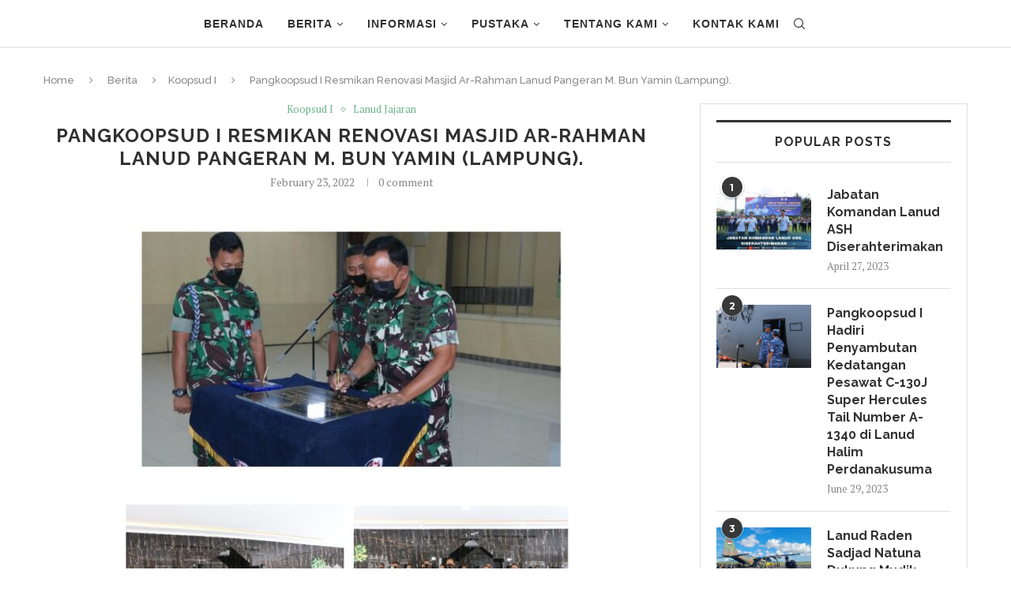

--- FILE ---
content_type: text/html; charset=UTF-8
request_url: https://koopsud1.tni-au.mil.id/pangkoopsud-i-resmikan-renovasi-masjid-ar-rahman-lanud-pangeran-m-bun-yamin-lampung/
body_size: 14878
content:
<!DOCTYPE html>
<html lang="en-US">
<head>
    <meta charset="UTF-8">
    <meta http-equiv="X-UA-Compatible" content="IE=edge">
    <meta name="viewport" content="width=device-width, initial-scale=1">
    <link rel="profile" href="http://gmpg.org/xfn/11"/>
	        <link rel="shortcut icon" href="https://koopsud1.tni-au.mil.id/wp-content/uploads/2022/03/KOOPS1-web.png"
              type="image/x-icon"/>
        <link rel="apple-touch-icon" sizes="180x180" href="https://koopsud1.tni-au.mil.id/wp-content/uploads/2022/03/KOOPS1-web.png">
	    <link rel="alternate" type="application/rss+xml" title="Koopsud I RSS Feed"
          href="https://koopsud1.tni-au.mil.id/feed/"/>
    <link rel="alternate" type="application/atom+xml" title="Koopsud I Atom Feed"
          href="https://koopsud1.tni-au.mil.id/feed/atom/"/>
    <link rel="pingback" href="https://koopsud1.tni-au.mil.id/xmlrpc.php"/>
    <!--[if lt IE 9]>
	<script src="https://koopsud1.tni-au.mil.id/wp-content/themes/soledad/js/html5.js"></script>
	<![endif]-->
	<title>Pangkoopsud I Resmikan Renovasi Masjid Ar-Rahman Lanud Pangeran M. Bun Yamin (Lampung). &#8211; Koopsud I</title>
<meta name='robots' content='max-image-preview:large' />
<link rel='dns-prefetch' href='//fonts.googleapis.com' />
<link rel="alternate" title="oEmbed (JSON)" type="application/json+oembed" href="https://koopsud1.tni-au.mil.id/wp-json/oembed/1.0/embed?url=https%3A%2F%2Fkoopsud1.tni-au.mil.id%2Fpangkoopsud-i-resmikan-renovasi-masjid-ar-rahman-lanud-pangeran-m-bun-yamin-lampung%2F" />
<link rel="alternate" title="oEmbed (XML)" type="text/xml+oembed" href="https://koopsud1.tni-au.mil.id/wp-json/oembed/1.0/embed?url=https%3A%2F%2Fkoopsud1.tni-au.mil.id%2Fpangkoopsud-i-resmikan-renovasi-masjid-ar-rahman-lanud-pangeran-m-bun-yamin-lampung%2F&#038;format=xml" />
<style id='wp-img-auto-sizes-contain-inline-css' type='text/css'>
img:is([sizes=auto i],[sizes^="auto," i]){contain-intrinsic-size:3000px 1500px}
/*# sourceURL=wp-img-auto-sizes-contain-inline-css */
</style>
<style id='wp-emoji-styles-inline-css' type='text/css'>

	img.wp-smiley, img.emoji {
		display: inline !important;
		border: none !important;
		box-shadow: none !important;
		height: 1em !important;
		width: 1em !important;
		margin: 0 0.07em !important;
		vertical-align: -0.1em !important;
		background: none !important;
		padding: 0 !important;
	}
/*# sourceURL=wp-emoji-styles-inline-css */
</style>
<link rel='stylesheet' id='wp-block-library-css' href='https://koopsud1.tni-au.mil.id/wp-includes/css/dist/block-library/style.min.css' type='text/css' media='all' />
<style id='wp-block-library-theme-inline-css' type='text/css'>
.wp-block-audio :where(figcaption){color:#555;font-size:13px;text-align:center}.is-dark-theme .wp-block-audio :where(figcaption){color:#ffffffa6}.wp-block-audio{margin:0 0 1em}.wp-block-code{border:1px solid #ccc;border-radius:4px;font-family:Menlo,Consolas,monaco,monospace;padding:.8em 1em}.wp-block-embed :where(figcaption){color:#555;font-size:13px;text-align:center}.is-dark-theme .wp-block-embed :where(figcaption){color:#ffffffa6}.wp-block-embed{margin:0 0 1em}.blocks-gallery-caption{color:#555;font-size:13px;text-align:center}.is-dark-theme .blocks-gallery-caption{color:#ffffffa6}:root :where(.wp-block-image figcaption){color:#555;font-size:13px;text-align:center}.is-dark-theme :root :where(.wp-block-image figcaption){color:#ffffffa6}.wp-block-image{margin:0 0 1em}.wp-block-pullquote{border-bottom:4px solid;border-top:4px solid;color:currentColor;margin-bottom:1.75em}.wp-block-pullquote :where(cite),.wp-block-pullquote :where(footer),.wp-block-pullquote__citation{color:currentColor;font-size:.8125em;font-style:normal;text-transform:uppercase}.wp-block-quote{border-left:.25em solid;margin:0 0 1.75em;padding-left:1em}.wp-block-quote cite,.wp-block-quote footer{color:currentColor;font-size:.8125em;font-style:normal;position:relative}.wp-block-quote:where(.has-text-align-right){border-left:none;border-right:.25em solid;padding-left:0;padding-right:1em}.wp-block-quote:where(.has-text-align-center){border:none;padding-left:0}.wp-block-quote.is-large,.wp-block-quote.is-style-large,.wp-block-quote:where(.is-style-plain){border:none}.wp-block-search .wp-block-search__label{font-weight:700}.wp-block-search__button{border:1px solid #ccc;padding:.375em .625em}:where(.wp-block-group.has-background){padding:1.25em 2.375em}.wp-block-separator.has-css-opacity{opacity:.4}.wp-block-separator{border:none;border-bottom:2px solid;margin-left:auto;margin-right:auto}.wp-block-separator.has-alpha-channel-opacity{opacity:1}.wp-block-separator:not(.is-style-wide):not(.is-style-dots){width:100px}.wp-block-separator.has-background:not(.is-style-dots){border-bottom:none;height:1px}.wp-block-separator.has-background:not(.is-style-wide):not(.is-style-dots){height:2px}.wp-block-table{margin:0 0 1em}.wp-block-table td,.wp-block-table th{word-break:normal}.wp-block-table :where(figcaption){color:#555;font-size:13px;text-align:center}.is-dark-theme .wp-block-table :where(figcaption){color:#ffffffa6}.wp-block-video :where(figcaption){color:#555;font-size:13px;text-align:center}.is-dark-theme .wp-block-video :where(figcaption){color:#ffffffa6}.wp-block-video{margin:0 0 1em}:root :where(.wp-block-template-part.has-background){margin-bottom:0;margin-top:0;padding:1.25em 2.375em}
/*# sourceURL=/wp-includes/css/dist/block-library/theme.min.css */
</style>
<style id='classic-theme-styles-inline-css' type='text/css'>
/*! This file is auto-generated */
.wp-block-button__link{color:#fff;background-color:#32373c;border-radius:9999px;box-shadow:none;text-decoration:none;padding:calc(.667em + 2px) calc(1.333em + 2px);font-size:1.125em}.wp-block-file__button{background:#32373c;color:#fff;text-decoration:none}
/*# sourceURL=/wp-includes/css/classic-themes.min.css */
</style>
<style id='global-styles-inline-css' type='text/css'>
:root{--wp--preset--aspect-ratio--square: 1;--wp--preset--aspect-ratio--4-3: 4/3;--wp--preset--aspect-ratio--3-4: 3/4;--wp--preset--aspect-ratio--3-2: 3/2;--wp--preset--aspect-ratio--2-3: 2/3;--wp--preset--aspect-ratio--16-9: 16/9;--wp--preset--aspect-ratio--9-16: 9/16;--wp--preset--color--black: #000000;--wp--preset--color--cyan-bluish-gray: #abb8c3;--wp--preset--color--white: #ffffff;--wp--preset--color--pale-pink: #f78da7;--wp--preset--color--vivid-red: #cf2e2e;--wp--preset--color--luminous-vivid-orange: #ff6900;--wp--preset--color--luminous-vivid-amber: #fcb900;--wp--preset--color--light-green-cyan: #7bdcb5;--wp--preset--color--vivid-green-cyan: #00d084;--wp--preset--color--pale-cyan-blue: #8ed1fc;--wp--preset--color--vivid-cyan-blue: #0693e3;--wp--preset--color--vivid-purple: #9b51e0;--wp--preset--gradient--vivid-cyan-blue-to-vivid-purple: linear-gradient(135deg,rgb(6,147,227) 0%,rgb(155,81,224) 100%);--wp--preset--gradient--light-green-cyan-to-vivid-green-cyan: linear-gradient(135deg,rgb(122,220,180) 0%,rgb(0,208,130) 100%);--wp--preset--gradient--luminous-vivid-amber-to-luminous-vivid-orange: linear-gradient(135deg,rgb(252,185,0) 0%,rgb(255,105,0) 100%);--wp--preset--gradient--luminous-vivid-orange-to-vivid-red: linear-gradient(135deg,rgb(255,105,0) 0%,rgb(207,46,46) 100%);--wp--preset--gradient--very-light-gray-to-cyan-bluish-gray: linear-gradient(135deg,rgb(238,238,238) 0%,rgb(169,184,195) 100%);--wp--preset--gradient--cool-to-warm-spectrum: linear-gradient(135deg,rgb(74,234,220) 0%,rgb(151,120,209) 20%,rgb(207,42,186) 40%,rgb(238,44,130) 60%,rgb(251,105,98) 80%,rgb(254,248,76) 100%);--wp--preset--gradient--blush-light-purple: linear-gradient(135deg,rgb(255,206,236) 0%,rgb(152,150,240) 100%);--wp--preset--gradient--blush-bordeaux: linear-gradient(135deg,rgb(254,205,165) 0%,rgb(254,45,45) 50%,rgb(107,0,62) 100%);--wp--preset--gradient--luminous-dusk: linear-gradient(135deg,rgb(255,203,112) 0%,rgb(199,81,192) 50%,rgb(65,88,208) 100%);--wp--preset--gradient--pale-ocean: linear-gradient(135deg,rgb(255,245,203) 0%,rgb(182,227,212) 50%,rgb(51,167,181) 100%);--wp--preset--gradient--electric-grass: linear-gradient(135deg,rgb(202,248,128) 0%,rgb(113,206,126) 100%);--wp--preset--gradient--midnight: linear-gradient(135deg,rgb(2,3,129) 0%,rgb(40,116,252) 100%);--wp--preset--font-size--small: 12px;--wp--preset--font-size--medium: 20px;--wp--preset--font-size--large: 32px;--wp--preset--font-size--x-large: 42px;--wp--preset--font-size--normal: 14px;--wp--preset--font-size--huge: 42px;--wp--preset--spacing--20: 0.44rem;--wp--preset--spacing--30: 0.67rem;--wp--preset--spacing--40: 1rem;--wp--preset--spacing--50: 1.5rem;--wp--preset--spacing--60: 2.25rem;--wp--preset--spacing--70: 3.38rem;--wp--preset--spacing--80: 5.06rem;--wp--preset--shadow--natural: 6px 6px 9px rgba(0, 0, 0, 0.2);--wp--preset--shadow--deep: 12px 12px 50px rgba(0, 0, 0, 0.4);--wp--preset--shadow--sharp: 6px 6px 0px rgba(0, 0, 0, 0.2);--wp--preset--shadow--outlined: 6px 6px 0px -3px rgb(255, 255, 255), 6px 6px rgb(0, 0, 0);--wp--preset--shadow--crisp: 6px 6px 0px rgb(0, 0, 0);}:where(.is-layout-flex){gap: 0.5em;}:where(.is-layout-grid){gap: 0.5em;}body .is-layout-flex{display: flex;}.is-layout-flex{flex-wrap: wrap;align-items: center;}.is-layout-flex > :is(*, div){margin: 0;}body .is-layout-grid{display: grid;}.is-layout-grid > :is(*, div){margin: 0;}:where(.wp-block-columns.is-layout-flex){gap: 2em;}:where(.wp-block-columns.is-layout-grid){gap: 2em;}:where(.wp-block-post-template.is-layout-flex){gap: 1.25em;}:where(.wp-block-post-template.is-layout-grid){gap: 1.25em;}.has-black-color{color: var(--wp--preset--color--black) !important;}.has-cyan-bluish-gray-color{color: var(--wp--preset--color--cyan-bluish-gray) !important;}.has-white-color{color: var(--wp--preset--color--white) !important;}.has-pale-pink-color{color: var(--wp--preset--color--pale-pink) !important;}.has-vivid-red-color{color: var(--wp--preset--color--vivid-red) !important;}.has-luminous-vivid-orange-color{color: var(--wp--preset--color--luminous-vivid-orange) !important;}.has-luminous-vivid-amber-color{color: var(--wp--preset--color--luminous-vivid-amber) !important;}.has-light-green-cyan-color{color: var(--wp--preset--color--light-green-cyan) !important;}.has-vivid-green-cyan-color{color: var(--wp--preset--color--vivid-green-cyan) !important;}.has-pale-cyan-blue-color{color: var(--wp--preset--color--pale-cyan-blue) !important;}.has-vivid-cyan-blue-color{color: var(--wp--preset--color--vivid-cyan-blue) !important;}.has-vivid-purple-color{color: var(--wp--preset--color--vivid-purple) !important;}.has-black-background-color{background-color: var(--wp--preset--color--black) !important;}.has-cyan-bluish-gray-background-color{background-color: var(--wp--preset--color--cyan-bluish-gray) !important;}.has-white-background-color{background-color: var(--wp--preset--color--white) !important;}.has-pale-pink-background-color{background-color: var(--wp--preset--color--pale-pink) !important;}.has-vivid-red-background-color{background-color: var(--wp--preset--color--vivid-red) !important;}.has-luminous-vivid-orange-background-color{background-color: var(--wp--preset--color--luminous-vivid-orange) !important;}.has-luminous-vivid-amber-background-color{background-color: var(--wp--preset--color--luminous-vivid-amber) !important;}.has-light-green-cyan-background-color{background-color: var(--wp--preset--color--light-green-cyan) !important;}.has-vivid-green-cyan-background-color{background-color: var(--wp--preset--color--vivid-green-cyan) !important;}.has-pale-cyan-blue-background-color{background-color: var(--wp--preset--color--pale-cyan-blue) !important;}.has-vivid-cyan-blue-background-color{background-color: var(--wp--preset--color--vivid-cyan-blue) !important;}.has-vivid-purple-background-color{background-color: var(--wp--preset--color--vivid-purple) !important;}.has-black-border-color{border-color: var(--wp--preset--color--black) !important;}.has-cyan-bluish-gray-border-color{border-color: var(--wp--preset--color--cyan-bluish-gray) !important;}.has-white-border-color{border-color: var(--wp--preset--color--white) !important;}.has-pale-pink-border-color{border-color: var(--wp--preset--color--pale-pink) !important;}.has-vivid-red-border-color{border-color: var(--wp--preset--color--vivid-red) !important;}.has-luminous-vivid-orange-border-color{border-color: var(--wp--preset--color--luminous-vivid-orange) !important;}.has-luminous-vivid-amber-border-color{border-color: var(--wp--preset--color--luminous-vivid-amber) !important;}.has-light-green-cyan-border-color{border-color: var(--wp--preset--color--light-green-cyan) !important;}.has-vivid-green-cyan-border-color{border-color: var(--wp--preset--color--vivid-green-cyan) !important;}.has-pale-cyan-blue-border-color{border-color: var(--wp--preset--color--pale-cyan-blue) !important;}.has-vivid-cyan-blue-border-color{border-color: var(--wp--preset--color--vivid-cyan-blue) !important;}.has-vivid-purple-border-color{border-color: var(--wp--preset--color--vivid-purple) !important;}.has-vivid-cyan-blue-to-vivid-purple-gradient-background{background: var(--wp--preset--gradient--vivid-cyan-blue-to-vivid-purple) !important;}.has-light-green-cyan-to-vivid-green-cyan-gradient-background{background: var(--wp--preset--gradient--light-green-cyan-to-vivid-green-cyan) !important;}.has-luminous-vivid-amber-to-luminous-vivid-orange-gradient-background{background: var(--wp--preset--gradient--luminous-vivid-amber-to-luminous-vivid-orange) !important;}.has-luminous-vivid-orange-to-vivid-red-gradient-background{background: var(--wp--preset--gradient--luminous-vivid-orange-to-vivid-red) !important;}.has-very-light-gray-to-cyan-bluish-gray-gradient-background{background: var(--wp--preset--gradient--very-light-gray-to-cyan-bluish-gray) !important;}.has-cool-to-warm-spectrum-gradient-background{background: var(--wp--preset--gradient--cool-to-warm-spectrum) !important;}.has-blush-light-purple-gradient-background{background: var(--wp--preset--gradient--blush-light-purple) !important;}.has-blush-bordeaux-gradient-background{background: var(--wp--preset--gradient--blush-bordeaux) !important;}.has-luminous-dusk-gradient-background{background: var(--wp--preset--gradient--luminous-dusk) !important;}.has-pale-ocean-gradient-background{background: var(--wp--preset--gradient--pale-ocean) !important;}.has-electric-grass-gradient-background{background: var(--wp--preset--gradient--electric-grass) !important;}.has-midnight-gradient-background{background: var(--wp--preset--gradient--midnight) !important;}.has-small-font-size{font-size: var(--wp--preset--font-size--small) !important;}.has-medium-font-size{font-size: var(--wp--preset--font-size--medium) !important;}.has-large-font-size{font-size: var(--wp--preset--font-size--large) !important;}.has-x-large-font-size{font-size: var(--wp--preset--font-size--x-large) !important;}
:where(.wp-block-post-template.is-layout-flex){gap: 1.25em;}:where(.wp-block-post-template.is-layout-grid){gap: 1.25em;}
:where(.wp-block-term-template.is-layout-flex){gap: 1.25em;}:where(.wp-block-term-template.is-layout-grid){gap: 1.25em;}
:where(.wp-block-columns.is-layout-flex){gap: 2em;}:where(.wp-block-columns.is-layout-grid){gap: 2em;}
:root :where(.wp-block-pullquote){font-size: 1.5em;line-height: 1.6;}
/*# sourceURL=global-styles-inline-css */
</style>
<link rel='stylesheet' id='contact-form-7-css' href='https://koopsud1.tni-au.mil.id/wp-content/plugins/contact-form-7/includes/css/styles.css' type='text/css' media='all' />
<link rel='stylesheet' id='vlp-public-css' href='https://koopsud1.tni-au.mil.id/wp-content/plugins/visual-link-preview/dist/public.css' type='text/css' media='all' />
<link rel='stylesheet' id='penci-fonts-css' href='//fonts.googleapis.com/css?family=Raleway%3A300%2C300italic%2C400%2C400italic%2C500%2C500italic%2C700%2C700italic%2C800%2C800italic%7CPT+Serif%3A300%2C300italic%2C400%2C400italic%2C500%2C500italic%2C700%2C700italic%2C800%2C800italic%7CPlayfair+Display+SC%3A300%2C300italic%2C400%2C400italic%2C500%2C500italic%2C700%2C700italic%2C800%2C800italic%7CMontserrat%3A300%2C300italic%2C400%2C400italic%2C500%2C500italic%2C700%2C700italic%2C800%2C800italic%7CArial%3A300%2C300italic%2C400%2C400italic%2C500%2C500italic%2C600%2C600italic%2C700%2C700italic%2C800%2C800italic%26subset%3Dlatin%2Ccyrillic%2Ccyrillic-ext%2Cgreek%2Cgreek-ext%2Clatin-ext&#038;display=swap' type='text/css' media='all' />
<link rel='stylesheet' id='penci-main-style-css' href='https://koopsud1.tni-au.mil.id/wp-content/themes/soledad/main.css' type='text/css' media='all' />
<link rel='stylesheet' id='penci-font-awesomeold-css' href='https://koopsud1.tni-au.mil.id/wp-content/themes/soledad/css/font-awesome.4.7.0.swap.min.css' type='text/css' media='all' />
<link rel='stylesheet' id='penci-font-iweather-css' href='https://koopsud1.tni-au.mil.id/wp-content/themes/soledad/css/weather-icon.swap.css' type='text/css' media='all' />
<link rel='stylesheet' id='penci_icon-css' href='https://koopsud1.tni-au.mil.id/wp-content/themes/soledad/css/penci-icon.css' type='text/css' media='all' />
<link rel='stylesheet' id='penci_style-css' href='https://koopsud1.tni-au.mil.id/wp-content/themes/soledad/style.css' type='text/css' media='all' />
<link rel='stylesheet' id='penci_social_counter-css' href='https://koopsud1.tni-au.mil.id/wp-content/themes/soledad/css/social-counter.css' type='text/css' media='all' />
<link rel='stylesheet' id='wps-visitor-style-css' href='https://koopsud1.tni-au.mil.id/wp-content/plugins/wps-visitor-counter/styles/css/default.css' type='text/css' media='all' />
<script type="text/javascript" src="https://koopsud1.tni-au.mil.id/wp-includes/js/jquery/jquery.min.js" id="jquery-core-js"></script>
<script type="text/javascript" src="https://koopsud1.tni-au.mil.id/wp-includes/js/jquery/jquery-migrate.min.js" id="jquery-migrate-js"></script>
<script type="text/javascript" src="https://koopsud1.tni-au.mil.id/wp-content/plugins/elementor-pro/assets/js/page-transitions.min.js" id="page-transitions-js"></script>
<script type="text/javascript" id="wps-js-extra">
/* <![CDATA[ */
var wpspagevisit = {"ajaxurl":"https://koopsud1.tni-au.mil.id/wp-admin/admin-ajax.php","ajax_nonce":"159190afe4"};
//# sourceURL=wps-js-extra
/* ]]> */
</script>
<script type="text/javascript" src="https://koopsud1.tni-au.mil.id/wp-content/plugins/wps-visitor-counter/styles/js/custom.js" id="wps-js"></script>
<link rel="https://api.w.org/" href="https://koopsud1.tni-au.mil.id/wp-json/" /><link rel="alternate" title="JSON" type="application/json" href="https://koopsud1.tni-au.mil.id/wp-json/wp/v2/posts/1887" /><link rel="canonical" href="https://koopsud1.tni-au.mil.id/pangkoopsud-i-resmikan-renovasi-masjid-ar-rahman-lanud-pangeran-m-bun-yamin-lampung/" />
<link rel='shortlink' href='https://koopsud1.tni-au.mil.id/?p=1887' />
<style id="penci-custom-style" type="text/css">body{ --pcbg-cl: #fff; --pctext-cl: #313131; --pcborder-cl: #dedede; --pcheading-cl: #313131; --pcmeta-cl: #888888; --pcaccent-cl: #6eb48c; --pcbody-font: 'PT Serif', serif; --pchead-font: 'Raleway', sans-serif; --pchead-wei: bold; } #navigation .menu li a, .penci-menu-hbg .menu li a, #sidebar-nav .menu li a { font-family: Arial, Helvetica, sans-serif; font-weight: normal; } .penci-hide-tagupdated{ display: none !important; } .container-single .post-image{ border-radius: ; -webkit-border-radius: ; } .penci-mega-thumbnail .penci-image-holder{ border-radius: ; -webkit-border-radius: ; } #navigation .menu li a, .penci-menu-hbg .menu li a, #sidebar-nav .menu li a { font-weight: 700; } body.penci-body-boxed { background-size:cover; } #header .inner-header .container { padding:20px 0; } .penci-page-container-smaller { max-width:100px; } .penci-topbar-ctext, .penci-top-bar .pctopbar-item{ font-size: 12px; } .penci-topbar-trending{ max-width: 420px; } ul.penci-topbar-menu > li > a, div.penci-topbar-menu > ul > li > a { font-size: 12px; } #penci-login-popup:before{ opacity: ; } @media only screen and (max-width: 767px){ .penci-top-bar .pctopbar-item.penci-topbar-trending { display: block; } } #navigation ul.menu > li > a, #navigation .menu > ul > li > a { font-size: 14px; } #navigation ul.menu ul a, #navigation .menu ul ul a { font-size: 14px; } @media only screen and (max-width: 767px){ .main-nav-social{ display: none; } } .penci-header-signup-form { padding-top: px; padding-bottom: px; } #penci-featured-video-bg { height: 2000px; } .penci-slide-overlay .overlay-link, .penci-slider38-overlay, .penci-flat-overlay .penci-slide-overlay .penci-mag-featured-content:before { opacity: ; } .penci-item-mag:hover .penci-slide-overlay .overlay-link, .featured-style-38 .item:hover .penci-slider38-overlay, .penci-flat-overlay .penci-item-mag:hover .penci-slide-overlay .penci-mag-featured-content:before { opacity: ; } .penci-featured-content .featured-slider-overlay { opacity: ; } .featured-style-29 .featured-slider-overlay { opacity: ; } .penci-grid li.typography-style .overlay-typography { opacity: ; } .penci-grid li.typography-style:hover .overlay-typography { opacity: ; } @media only screen and (min-width: 961px){ .penci-sidebar-content{ width: 29%; } .penci-single-style-10 .penci-single-s10-content, .container.penci_sidebar:not(.two-sidebar) #main{ width: 71%; } } .penci-sidebar-content .penci-border-arrow .inner-arrow { font-size: 16px; } #footer-copyright * { font-style: normal; } @media only screen and (min-width: 769px){ .container-single .header-standard h2.penci-psub-title, .container-single h2.penci-psub-title{ font-size: 16px; } } .post-entry h1, .wpb_text_column h1, .elementor-text-editor h1, .woocommerce .page-description h1{font-size:24px;} .post-entry, .post-entry p, .wpb_text_column p, .woocommerce .page-description p{font-size:16px;} .container-single .penci-standard-cat .cat > a.penci-cat-name{ font-size: 13px; } .post-box-meta-single, .tags-share-box .single-comment-o{ font-size: 14px; } .container-single .post-entry .post-tags a{ font-size: 11px !important; } .thecomment .comment-content, .thecomment .comment-content p{ font-size: 12px; } .post-comments span.reply a{ font-size: 12px; } .home-featured-cat-content .mag-photo .mag-overlay-photo { opacity: ; } .home-featured-cat-content .mag-photo:hover .mag-overlay-photo { opacity: ; } .inner-item-portfolio:hover .penci-portfolio-thumbnail a:after { opacity: ; } .penci-block-vc .penci-border-arrow .inner-arrow { font-size: 16px; }</style><script>
var penciBlocksArray=[];
var portfolioDataJs = portfolioDataJs || [];var PENCILOCALCACHE = {};
		(function () {
				"use strict";
		
				PENCILOCALCACHE = {
					data: {},
					remove: function ( ajaxFilterItem ) {
						delete PENCILOCALCACHE.data[ajaxFilterItem];
					},
					exist: function ( ajaxFilterItem ) {
						return PENCILOCALCACHE.data.hasOwnProperty( ajaxFilterItem ) && PENCILOCALCACHE.data[ajaxFilterItem] !== null;
					},
					get: function ( ajaxFilterItem ) {
						return PENCILOCALCACHE.data[ajaxFilterItem];
					},
					set: function ( ajaxFilterItem, cachedData ) {
						PENCILOCALCACHE.remove( ajaxFilterItem );
						PENCILOCALCACHE.data[ajaxFilterItem] = cachedData;
					}
				};
			}
		)();function penciBlock() {
		    this.atts_json = '';
		    this.content = '';
		}</script>
<script type="application/ld+json">{
    "@context": "https:\/\/schema.org\/",
    "@type": "organization",
    "@id": "#organization",
    "logo": {
        "@type": "ImageObject",
        "url": "https:\/\/koops1.tni-au.mil.id\/wp-content\/uploads\/2022\/02\/koopsud.png"
    },
    "url": "https:\/\/koopsud1.tni-au.mil.id\/",
    "name": "Koopsud I",
    "description": ""
}</script><script type="application/ld+json">{
    "@context": "https:\/\/schema.org\/",
    "@type": "WebSite",
    "name": "Koopsud I",
    "alternateName": "",
    "url": "https:\/\/koopsud1.tni-au.mil.id\/"
}</script><script type="application/ld+json">{
    "@context": "https:\/\/schema.org\/",
    "@type": "BlogPosting",
    "headline": "Pangkoopsud I Resmikan Renovasi Masjid Ar-Rahman Lanud Pangeran M. Bun Yamin (Lampung).",
    "description": "Jakarta, Penkoopsud I. Pangkoopsud I Marsekal Muda TNI Ir. Tedi Rizalihadi S., M.M., meresmikan renovasi Masjid di Lanud Pangeran M. Bun Yamin (Lampung) yang dilaksanakan secara virtual. Bertempat di Gedung&hellip;",
    "datePublished": "2022-02-23",
    "datemodified": "2024-06-03",
    "mainEntityOfPage": "https:\/\/koopsud1.tni-au.mil.id\/pangkoopsud-i-resmikan-renovasi-masjid-ar-rahman-lanud-pangeran-m-bun-yamin-lampung\/",
    "image": {
        "@type": "ImageObject",
        "url": "https:\/\/koopsud1.tni-au.mil.id\/wp-content\/uploads\/2022\/03\/bny.jpg",
        "width": 720,
        "height": 720
    },
    "publisher": {
        "@type": "Organization",
        "name": "Koopsud I",
        "logo": {
            "@type": "ImageObject",
            "url": "https:\/\/koops1.tni-au.mil.id\/wp-content\/uploads\/2022\/02\/koopsud.png"
        }
    },
    "author": {
        "@type": "Person",
        "@id": "#person-pustas",
        "name": "pustas",
        "url": "https:\/\/koopsud1.tni-au.mil.id\/author\/admin\/"
    }
}</script><script type="application/ld+json">{
    "@context": "https:\/\/schema.org\/",
    "@type": "BreadcrumbList",
    "itemListElement": [
        {
            "@type": "ListItem",
            "position": 1,
            "item": {
                "@id": "https:\/\/koopsud1.tni-au.mil.id",
                "name": "Home"
            }
        },
        {
            "@type": "ListItem",
            "position": 2,
            "item": {
                "@id": "https:\/\/koopsud1.tni-au.mil.id\/category\/berita\/",
                "name": "Berita"
            }
        },
        {
            "@type": "ListItem",
            "position": 3,
            "item": {
                "@id": "https:\/\/koopsud1.tni-au.mil.id\/category\/berita\/koopsud-i\/",
                "name": "Koopsud I"
            }
        },
        {
            "@type": "ListItem",
            "position": 4,
            "item": {
                "@id": "https:\/\/koopsud1.tni-au.mil.id\/pangkoopsud-i-resmikan-renovasi-masjid-ar-rahman-lanud-pangeran-m-bun-yamin-lampung\/",
                "name": "Pangkoopsud I Resmikan Renovasi Masjid Ar-Rahman Lanud Pangeran M. Bun Yamin (Lampung)."
            }
        }
    ]
}</script><meta name="generator" content="Elementor 3.33.5; features: additional_custom_breakpoints; settings: css_print_method-internal, google_font-enabled, font_display-auto">
			<style>
				.e-con.e-parent:nth-of-type(n+4):not(.e-lazyloaded):not(.e-no-lazyload),
				.e-con.e-parent:nth-of-type(n+4):not(.e-lazyloaded):not(.e-no-lazyload) * {
					background-image: none !important;
				}
				@media screen and (max-height: 1024px) {
					.e-con.e-parent:nth-of-type(n+3):not(.e-lazyloaded):not(.e-no-lazyload),
					.e-con.e-parent:nth-of-type(n+3):not(.e-lazyloaded):not(.e-no-lazyload) * {
						background-image: none !important;
					}
				}
				@media screen and (max-height: 640px) {
					.e-con.e-parent:nth-of-type(n+2):not(.e-lazyloaded):not(.e-no-lazyload),
					.e-con.e-parent:nth-of-type(n+2):not(.e-lazyloaded):not(.e-no-lazyload) * {
						background-image: none !important;
					}
				}
			</style>
			<link rel="icon" href="https://koopsud1.tni-au.mil.id/wp-content/uploads/2022/03/KOOPS1-web.png" sizes="32x32" />
<link rel="icon" href="https://koopsud1.tni-au.mil.id/wp-content/uploads/2022/03/KOOPS1-web.png" sizes="192x192" />
<link rel="apple-touch-icon" href="https://koopsud1.tni-au.mil.id/wp-content/uploads/2022/03/KOOPS1-web.png" />
<meta name="msapplication-TileImage" content="https://koopsud1.tni-au.mil.id/wp-content/uploads/2022/03/KOOPS1-web.png" />

</head>

<body class="wp-singular post-template-default single single-post postid-1887 single-format-standard wp-theme-soledad soledad-ver-8-0-2 pclight-mode elementor-default elementor-kit-187">
		<e-page-transition preloader-type="image" preloader-image-url="https://koopsud1.tni-au.mil.id/wp-content/uploads/2024/03/TOWARD-AIRFORCE.png" class="e-page-transition--entering" exclude="^https\:\/\/koopsud1\.tni\-au\.mil\.id\/wp\-admin\/">
					</e-page-transition>
		<div class="wrapper-boxed header-style-header-4 header-search-style-showup">
	<div class="penci-header-wrap">		    <nav id="navigation" class="header-layout-top header-4 menu-style-1" role="navigation"
	     itemscope
         itemtype="https://schema.org/SiteNavigationElement">
        <div class="container container-fullwidth">
            <div class="button-menu-mobile header-1"><i class="penci-faicon fa fa-bars" ></i></div>
			<ul id="menu-primary" class="menu"><li id="menu-item-15" class="menu-item menu-item-type-custom menu-item-object-custom menu-item-home menu-item-15"><a href="https://koopsud1.tni-au.mil.id">Beranda</a></li>
<li id="menu-item-116" class="menu-item menu-item-type-custom menu-item-object-custom menu-item-home menu-item-has-children menu-item-116"><a href="https://koopsud1.tni-au.mil.id">Berita</a>
<ul class="sub-menu">
	<li id="menu-item-135" class="menu-item menu-item-type-post_type menu-item-object-page menu-item-135"><a href="https://koopsud1.tni-au.mil.id/berita/koopsau-i/">Koopsud I</a></li>
	<li id="menu-item-78" class="menu-item menu-item-type-post_type menu-item-object-page menu-item-78"><a href="https://koopsud1.tni-au.mil.id/berita/lanud-jajaran/">Lanud Jajaran</a></li>
	<li id="menu-item-1350" class="menu-item menu-item-type-post_type menu-item-object-page menu-item-1350"><a href="https://koopsud1.tni-au.mil.id/kosek/">Kosek</a></li>
	<li id="menu-item-81" class="menu-item menu-item-type-post_type menu-item-object-page menu-item-81"><a href="https://koopsud1.tni-au.mil.id/berita/pia-ardhya-garini/">pia ardhya garini</a></li>
</ul>
</li>
<li id="menu-item-17" class="menu-item menu-item-type-post_type menu-item-object-page menu-item-has-children menu-item-17"><a href="https://koopsud1.tni-au.mil.id/blog/">Informasi</a>
<ul class="sub-menu">
	<li id="menu-item-611" class="menu-item menu-item-type-post_type menu-item-object-page menu-item-611"><a href="https://koopsud1.tni-au.mil.id/informasi/rekrutmen/">Rekrutmen</a></li>
	<li id="menu-item-640" class="menu-item menu-item-type-post_type menu-item-object-page menu-item-640"><a href="https://koopsud1.tni-au.mil.id/informasi/latihan-dan-operasi/">Latihan dan Operasi</a></li>
	<li id="menu-item-96" class="menu-item menu-item-type-post_type menu-item-object-page menu-item-96"><a href="https://koopsud1.tni-au.mil.id/informasi/spotdirga/">Spotdirga</a></li>
	<li id="menu-item-643" class="menu-item menu-item-type-post_type menu-item-object-page menu-item-643"><a href="https://koopsud1.tni-au.mil.id/informasi/publikasi-sekolah-angkasa/">Sekolah Angkasa</a></li>
</ul>
</li>
<li id="menu-item-599" class="menu-item menu-item-type-post_type menu-item-object-page menu-item-has-children menu-item-599"><a href="https://koopsud1.tni-au.mil.id/pustaka/">Pustaka</a>
<ul class="sub-menu">
	<li id="menu-item-649" class="menu-item menu-item-type-post_type menu-item-object-page menu-item-649"><a href="https://koopsud1.tni-au.mil.id/pustaka/buku-dan-naskah/">Buku dan Naskah</a></li>
	<li id="menu-item-648" class="menu-item menu-item-type-post_type menu-item-object-page menu-item-648"><a href="https://koopsud1.tni-au.mil.id/pustaka/kajian-staf-ahli-koopsau-i/">Kajian Staf Ahli Koopsud I</a></li>
</ul>
</li>
<li id="menu-item-9069" class="menu-item menu-item-type-custom menu-item-object-custom menu-item-has-children menu-item-9069"><a href="https://koopsud1.tni-au.mil.id/tentang-kami-3/">Tentang Kami</a>
<ul class="sub-menu">
	<li id="menu-item-9515" class="menu-item menu-item-type-custom menu-item-object-custom menu-item-9515"><a href="https://koopsud1.tni-au.mil.id/tentang-kami-3/struktur-organisasi/">Struktur Organisasi</a></li>
</ul>
</li>
<li id="menu-item-197" class="menu-item menu-item-type-post_type menu-item-object-page menu-item-197"><a href="https://koopsud1.tni-au.mil.id/kontak/">Kontak Kami</a></li>
</ul>			
			<div id="top-search" class="penci-top-search pcheader-icon top-search-classes">
	<a class="search-click">
		<i class="penciicon-magnifiying-glass"></i>
	</a>
	<div class="show-search">
		<form role="search" method="get" class="pc-searchform" action="https://koopsud1.tni-au.mil.id/">
    <div class="pc-searchform-inner">
        <input type="text" class="search-input"
               placeholder="Type and hit enter..." name="s"/>
        <i class="penciicon-magnifiying-glass"></i>
        <input type="submit" class="searchsubmit" value="Search"/>
    </div>
</form>

        <a class="search-click close-search"><i class="penciicon-close-button"></i></a>
	</div>
</div>
			        </div>
    </nav><!-- End Navigation -->
	<header id="header" class="penci-header-second header-header-4 has-bottom-line" itemscope="itemscope" itemtype="https://schema.org/WPHeader">
	</header>
<!-- end #header -->
</div>
    <div class="penci-single-wrapper">
        <div class="penci-single-block"">
											<div class="container penci-breadcrumb single-breadcrumb">
					<span><a class="crumb" href="https://koopsud1.tni-au.mil.id/">Home</a></span><i class="penci-faicon fa fa-angle-right" ></i>					<span><a class="crumb" href="https://koopsud1.tni-au.mil.id/category/berita/">Berita</a></span><i class="penci-faicon fa fa-angle-right" ></i></i><span><a class="crumb" href="https://koopsud1.tni-au.mil.id/category/berita/koopsud-i/">Koopsud I</a></span><i class="penci-faicon fa fa-angle-right" ></i></i>					<span>Pangkoopsud I Resmikan Renovasi Masjid Ar-Rahman Lanud Pangeran M. Bun Yamin (Lampung).</span>
				</div>
									
		
            <div class="container container-single penci_sidebar  penci-enable-lightbox">
                <div id="main">
                    <div class="theiaStickySidebar">

						
																				<style type="text/css">.post-image img{ aspect-ratio: 585/585 }</style><article id="post-1887" class="post type-post status-publish">

	
	
            <div class="header-standard header-classic single-header">
				                    <div class="penci-standard-cat"><span class="cat"><a class="penci-cat-name penci-cat-11" href="https://koopsud1.tni-au.mil.id/category/berita/koopsud-i/"  rel="category tag">Koopsud I</a><a class="penci-cat-name penci-cat-10" href="https://koopsud1.tni-au.mil.id/category/berita/lanud-jajaran/"  rel="category tag">Lanud Jajaran</a></span></div>
				
                <h1 class="post-title single-post-title entry-title">Pangkoopsud I Resmikan Renovasi Masjid Ar-Rahman Lanud Pangeran M. Bun Yamin (Lampung).</h1>
										<div class="penci-hide-tagupdated">
			<span class="author-italic author vcard">by <a class="url fn n" href="https://koopsud1.tni-au.mil.id/author/admin/">pustas</a></span>
			<time class="entry-date published" datetime="2022-02-23T03:11:00+07:00">February 23, 2022</time>		</div>
										                    <div class="post-box-meta-single">
												                            <span><time class="entry-date published" datetime="2022-02-23T03:11:00+07:00">February 23, 2022</time></span>
															<span>0 comment</span>
															</div>
			</div>

		
	
	
	
									<div class="post-image">
					<a href="https://koopsud1.tni-au.mil.id/wp-content/uploads/2022/03/bny.jpg" data-rel="penci-gallery-image-content">													<img width="585" height="585" src="https://koopsud1.tni-au.mil.id/wp-content/uploads/2022/03/bny-585x585.jpg" class="attachment-penci-masonry-thumb size-penci-masonry-thumb wp-post-image" alt="" decoding="async" srcset="https://koopsud1.tni-au.mil.id/wp-content/uploads/2022/03/bny-585x585.jpg 585w, https://koopsud1.tni-au.mil.id/wp-content/uploads/2022/03/bny-300x300.jpg 300w, https://koopsud1.tni-au.mil.id/wp-content/uploads/2022/03/bny-150x150.jpg 150w, https://koopsud1.tni-au.mil.id/wp-content/uploads/2022/03/bny.jpg 720w" sizes="(max-width: 585px) 100vw, 585px" />												</a>				</div>
					
	
	
	
	
	    <div class="post-entry blockquote-style-1">
        <div class="inner-post-entry entry-content" id="penci-post-entry-inner">

			
			
<p>Jakarta, Penkoopsud I. Pangkoopsud I Marsekal Muda TNI Ir. Tedi Rizalihadi S., M.M., meresmikan renovasi Masjid di Lanud Pangeran M. Bun Yamin (Lampung) yang dilaksanakan secara virtual. Bertempat di Gedung Roesmin Noerjadin, Koopsud I. (Rabu, 23-02-2022).</p>



<p>Acara peresmian dan penandatanganan prasasti yang dipimpin oleh Panglima Komando Operasi Udara I berjalan dengan lancar. Disaksikan oleh Aspers Kaskoopsud I Kolonel Nav Saeful Rakhmat dan Pabandyahar Slog Kaskoopsud I Letkol Tek Luqman Hakim, S.Pd.I., M.Int.Sy.</p>



<p>Renovasi Masjid yang dilakukan oleh Danlanud BNY mendapat apresiasi dari Pangkoopsud I. “Karena sebentar lagi, kurang lebih April ini, kita akan memasuki bulan suci Ramadhan. Maka dari itu pergunakanlah Masjid Ar-Rahman ini dengan sebaik-baiknya dalam rangka meningkatkan ketaqwaan kepada Allah SWT. Untuk yang masih bujangan diharapkan dapat memakmurkan Masjid, dengan mengadakan mengaji bersama, kajian keagamaan, dan kegiatan siraman rohani lainnya” ujar Pangkoopsud I dalam sambutannya.</p>



<p>Dengan sarana ibadah yang baik akan membuat kita nyaman untuk melaksanakan ibadah, dengan harapan akan meningkatkan ketaqwaan masing-masing individu kepada Allah SWT salah satunya dengan memakmurkan Masjid tersebut.</p>



<p></p>

			
            <div class="penci-single-link-pages">
				            </div>

			        </div>
    </div>

	
	    <div class="tags-share-box single-post-share tags-share-box-s2  tags-share-box-2_3  social-align-default">
		<span class="penci-social-share-text">Share</span>		
		            <div class="post-share">
				                    <span class="post-share-item post-share-plike">
					<span class="count-number-like">0</span><a href="#" aria-label="Like this post" class="penci-post-like single-like-button" data-post_id="1887" title="Like" data-like="Like" data-unlike="Unlike"><i class="penci-faicon fa fa-heart-o" ></i></a>					</span>
								            </div>
		    </div>
	
	
	
	
		
			<div class="post-comments no-comment-yet penci-comments-hide-2" id="comments">
	</div> <!-- end comments div -->
		
	
	
	
					<div class="post-related">
		<div class="post-title-box"><h4 class="post-box-title">Rekomendasi untuk Anda</h4></div>
				<div class="penci-owl-carousel penci-owl-carousel-slider penci-related-carousel" data-lazy="true" data-item="3" data-desktop="3" data-tablet="2" data-tabsmall="2" data-auto="false" data-speed="300" data-dots="true" data-nav="false">
								<div class="item-related">
																		<a class="related-thumb penci-image-holder" style="background-image: url('https://koopsud1.tni-au.mil.id/wp-content/uploads/2021/12/IMG-20211215-WA0029-585x390.jpg');" href="https://koopsud1.tni-au.mil.id/pangkoopsau-i-resmikan-jalan-baru-di-makoopsau-i/" title="Pangkoopsau I Resmikan Jalan Baru di Makoopsau I">
																			</a>
										<h3><a href="https://koopsud1.tni-au.mil.id/pangkoopsau-i-resmikan-jalan-baru-di-makoopsau-i/">Pangkoopsau I Resmikan Jalan Baru di Makoopsau I</a></h3>
										<span class="date"><time class="entry-date published" datetime="2021-12-28T06:52:08+07:00">December 28, 2021</time></span>
									</div>
						<div class="item-related">
																		<a class="related-thumb penci-image-holder" style="background-image: url('https://koopsud1.tni-au.mil.id/wp-content/uploads/2021/12/lnd-585x390.jpg');" href="https://koopsud1.tni-au.mil.id/tingkatkan-kemampuan-personil-lanud-had-lakukan-latihan-menembak/" title="Tingkatkan Kemampuan Personil Lanud Had Lakukan Latihan Menembak">
																			</a>
										<h3><a href="https://koopsud1.tni-au.mil.id/tingkatkan-kemampuan-personil-lanud-had-lakukan-latihan-menembak/">Tingkatkan Kemampuan Personil Lanud Had Lakukan Latihan Menembak</a></h3>
										<span class="date"><time class="entry-date published" datetime="2021-12-28T06:54:55+07:00">December 28, 2021</time></span>
									</div>
						<div class="item-related">
																		<a class="related-thumb penci-image-holder" style="background-image: url('https://koopsud1.tni-au.mil.id/wp-content/uploads/2021/12/Capture-585x390.jpg');" href="https://koopsud1.tni-au.mil.id/dukung-ketahanan-pangan-lanud-had-panen-raya-singkong/" title="Dukung Ketahanan Pangan Lanud Had Panen Raya Singkong">
																			</a>
										<h3><a href="https://koopsud1.tni-au.mil.id/dukung-ketahanan-pangan-lanud-had-panen-raya-singkong/">Dukung Ketahanan Pangan Lanud Had Panen Raya Singkong</a></h3>
										<span class="date"><time class="entry-date published" datetime="2021-12-28T08:00:37+07:00">December 28, 2021</time></span>
									</div>
						<div class="item-related">
																		<a class="related-thumb penci-image-holder" style="background-image: url('https://koopsud1.tni-au.mil.id/wp-content/uploads/2021/12/had3-585x390.jpg');" href="https://koopsud1.tni-au.mil.id/lanud-had-peringati-maulid-nabi-saw-1443-h-2021-m/" title="Lanud Had Peringati Maulid Nabi SAW 1443 H/2021 M">
																			</a>
										<h3><a href="https://koopsud1.tni-au.mil.id/lanud-had-peringati-maulid-nabi-saw-1443-h-2021-m/">Lanud Had Peringati Maulid Nabi SAW 1443 H/2021 M</a></h3>
										<span class="date"><time class="entry-date published" datetime="2021-12-29T03:16:00+07:00">December 29, 2021</time></span>
									</div>
						<div class="item-related">
																		<a class="related-thumb penci-image-holder" style="background-image: url('https://koopsud1.tni-au.mil.id/wp-content/uploads/2021/12/sut-585x390.jpg');" href="https://koopsud1.tni-au.mil.id/wujud-rasa-syukur-pada-tuhan-personel-lanud-sutan-sjahrir-gelar-solat-duha-dan-doa-bersama/" title="Wujud Rasa Syukur Pada Tuhan, Personel Lanud Sutan Sjahrir Gelar Solat Duha Dan Doa Bersama">
																			</a>
										<h3><a href="https://koopsud1.tni-au.mil.id/wujud-rasa-syukur-pada-tuhan-personel-lanud-sutan-sjahrir-gelar-solat-duha-dan-doa-bersama/">Wujud Rasa Syukur Pada Tuhan, Personel Lanud Sutan Sjahrir Gelar...</a></h3>
										<span class="date"><time class="entry-date published" datetime="2021-12-29T03:30:59+07:00">December 29, 2021</time></span>
									</div>
						<div class="item-related">
																		<a class="related-thumb penci-image-holder" style="background-image: url('https://koopsud1.tni-au.mil.id/wp-content/uploads/2022/01/WhatsApp-Image-2022-01-26-at-14.29.41-585x390.jpeg');" href="https://koopsud1.tni-au.mil.id/kolonel-pnb-wastum-jabatan-danlanud-soewondo/" title="Kolonel Pnb Wastum Jabatan Danlanud Soewondo">
																			</a>
										<h3><a href="https://koopsud1.tni-au.mil.id/kolonel-pnb-wastum-jabatan-danlanud-soewondo/">Kolonel Pnb Wastum Jabatan Danlanud Soewondo</a></h3>
										<span class="date"><time class="entry-date published" datetime="2022-01-27T02:50:24+07:00">January 27, 2022</time></span>
									</div>
						<div class="item-related">
																		<a class="related-thumb penci-image-holder" style="background-image: url('https://koopsud1.tni-au.mil.id/wp-content/uploads/2022/01/WhatsApp-Image-2022-01-26-at-12.12.49-585x390.jpeg');" href="https://koopsud1.tni-au.mil.id/aspers-kaskoopsau-i-membuka-kegiatan-penilaian-beban-kerja-koopsau-i-dan-kosekhanudnas-i/" title="Aspers Kaskoopsau I Membuka Kegiatan Penilaian Beban Kerja Koopsau I dan Kosekhanudnas I">
																			</a>
										<h3><a href="https://koopsud1.tni-au.mil.id/aspers-kaskoopsau-i-membuka-kegiatan-penilaian-beban-kerja-koopsau-i-dan-kosekhanudnas-i/">Aspers Kaskoopsau I Membuka Kegiatan Penilaian Beban Kerja Koopsau I...</a></h3>
										<span class="date"><time class="entry-date published" datetime="2022-01-27T03:01:11+07:00">January 27, 2022</time></span>
									</div>
						<div class="item-related">
																		<a class="related-thumb penci-image-holder" style="background-image: url('https://koopsud1.tni-au.mil.id/wp-content/uploads/2022/01/WhatsApp-Image-2022-01-26-at-12.12.03-2-585x390.jpeg');" href="https://koopsud1.tni-au.mil.id/sosialisasi-dan-ceramah-lambangja-di-koopsau-i/" title="Sosialisasi dan Ceramah Lambangja di Koopsau I">
																			</a>
										<h3><a href="https://koopsud1.tni-au.mil.id/sosialisasi-dan-ceramah-lambangja-di-koopsau-i/">Sosialisasi dan Ceramah Lambangja di Koopsau I</a></h3>
										<span class="date"><time class="entry-date published" datetime="2022-01-27T03:07:42+07:00">January 27, 2022</time></span>
									</div>
						<div class="item-related">
																		<a class="related-thumb penci-image-holder" style="background-image: url('https://koopsud1.tni-au.mil.id/wp-content/uploads/2022/01/WhatsApp-Image-2022-01-26-at-12.10.19-585x390.jpeg');" href="https://koopsud1.tni-au.mil.id/pangkoopsau-i-tinjau-vaksin-kedua-usia-6-11-tahun-di-satkes-koopsau-i/" title="Pangkoopsau I Tinjau Vaksin Kedua Usia 6-11 Tahun di Satkes Koopsau I">
																			</a>
										<h3><a href="https://koopsud1.tni-au.mil.id/pangkoopsau-i-tinjau-vaksin-kedua-usia-6-11-tahun-di-satkes-koopsau-i/">Pangkoopsau I Tinjau Vaksin Kedua Usia 6-11 Tahun di Satkes...</a></h3>
										<span class="date"><time class="entry-date published" datetime="2022-01-27T03:10:11+07:00">January 27, 2022</time></span>
									</div>
						<div class="item-related">
																		<a class="related-thumb penci-image-holder" style="background-image: url('https://koopsud1.tni-au.mil.id/wp-content/uploads/2022/01/WhatsApp-Image-2022-01-27-at-15.41.13-585x390.jpeg');" href="https://koopsud1.tni-au.mil.id/pangkoopsau-i-menghadiri-undangan-upacara-hari-bhakti-imigrasi-ke-72/" title="Pangkoopsau I Menghadiri Undangan Upacara Hari Bhakti Imigrasi Ke-72">
																			</a>
										<h3><a href="https://koopsud1.tni-au.mil.id/pangkoopsau-i-menghadiri-undangan-upacara-hari-bhakti-imigrasi-ke-72/">Pangkoopsau I Menghadiri Undangan Upacara Hari Bhakti Imigrasi Ke-72</a></h3>
										<span class="date"><time class="entry-date published" datetime="2022-01-28T07:49:13+07:00">January 28, 2022</time></span>
									</div>
		</div></div>		
		
	
	
	
		
		
	
	
	
		
		
		
	
</article>
						                    </div>
                </div>
				
<div id="sidebar"
     class="penci-sidebar-right penci-sidebar-content style-10 pcalign-center pcsb-boxed-whole pciconp-right pcicon-right">
    <div class="theiaStickySidebar">
		<aside id="penci_popular_news_widget-2" class="widget penci_popular_news_widget"><h3 class="widget-title penci-border-arrow"><span class="inner-arrow">Popular Posts</span></h3>                <ul id="penci-popularwg-8258"
                    class="side-newsfeed display-order-numbers">

					
                        <li class="penci-feed">
							                                <span class="order-border-number">
									<span class="number-post">1</span>
								</span>
							                            <div class="side-item">
								                                    <div class="side-image">
																				                                            <a class="penci-image-holder small-fix-size" rel="bookmark"
                                               style="background-image: url('https://koopsud1.tni-au.mil.id/wp-content/uploads/2023/04/IMG-20230427-WA0010-1-263x175.jpg');"
                                               href="https://koopsud1.tni-au.mil.id/jabatan-komandan-lanud-ash-diserahterimakan/"
                                               title="Jabatan Komandan Lanud ASH Diserahterimakan"></a>
										
										                                    </div>
								                                <div class="side-item-text">
                                    <h4 class="side-title-post">
                                        <a href="https://koopsud1.tni-au.mil.id/jabatan-komandan-lanud-ash-diserahterimakan/" rel="bookmark" title="Jabatan Komandan Lanud ASH Diserahterimakan">
											Jabatan Komandan Lanud ASH Diserahterimakan                                        </a>
                                    </h4>
									                                        <div class="grid-post-box-meta penci-side-item-meta">
																						                                                <span class="side-item-meta side-wdate"><time class="entry-date published" datetime="2023-04-27T13:54:26+07:00">April 27, 2023</time></span>
																																	                                        </div>
									                                </div>
                            </div>
                        </li>

						
                        <li class="penci-feed">
							                                <span class="order-border-number">
									<span class="number-post">2</span>
								</span>
							                            <div class="side-item">
								                                    <div class="side-image">
																				                                            <a class="penci-image-holder small-fix-size" rel="bookmark"
                                               style="background-image: url('https://koopsud1.tni-au.mil.id/wp-content/uploads/2023/06/IMG-20230629-WA0001-263x175.jpg');"
                                               href="https://koopsud1.tni-au.mil.id/pangkoopsud-i-hadiri-penyambutan-kedatangan-pesawat-c-130j-super-hercules-tail-number-a-1340-di-lanud-halim-perdanakusuma/"
                                               title="Pangkoopsud I Hadiri Penyambutan Kedatangan Pesawat C-130J Super Hercules Tail Number A-1340 di Lanud Halim Perdanakusuma"></a>
										
										                                    </div>
								                                <div class="side-item-text">
                                    <h4 class="side-title-post">
                                        <a href="https://koopsud1.tni-au.mil.id/pangkoopsud-i-hadiri-penyambutan-kedatangan-pesawat-c-130j-super-hercules-tail-number-a-1340-di-lanud-halim-perdanakusuma/" rel="bookmark" title="Pangkoopsud I Hadiri Penyambutan Kedatangan Pesawat C-130J Super Hercules Tail Number A-1340 di Lanud Halim Perdanakusuma">
											Pangkoopsud I Hadiri Penyambutan Kedatangan Pesawat C-130J Super Hercules Tail Number A-1340 di Lanud Halim Perdanakusuma                                        </a>
                                    </h4>
									                                        <div class="grid-post-box-meta penci-side-item-meta">
																						                                                <span class="side-item-meta side-wdate"><time class="entry-date published" datetime="2023-06-29T05:28:09+07:00">June 29, 2023</time></span>
																																	                                        </div>
									                                </div>
                            </div>
                        </li>

						
                        <li class="penci-feed">
							                                <span class="order-border-number">
									<span class="number-post">3</span>
								</span>
							                            <div class="side-item">
								                                    <div class="side-image">
																				                                            <a class="penci-image-holder small-fix-size" rel="bookmark"
                                               style="background-image: url('https://koopsud1.tni-au.mil.id/wp-content/uploads/2024/04/IMG-20240404-WA0018-263x175.jpg');"
                                               href="https://koopsud1.tni-au.mil.id/lanud-raden-sadjad-natuna-dukung-mudik-lebaran-prajurit-tni-au/"
                                               title="Lanud Raden Sadjad Natuna Dukung Mudik Lebaran Prajurit TNI AU"></a>
										
										                                    </div>
								                                <div class="side-item-text">
                                    <h4 class="side-title-post">
                                        <a href="https://koopsud1.tni-au.mil.id/lanud-raden-sadjad-natuna-dukung-mudik-lebaran-prajurit-tni-au/" rel="bookmark" title="Lanud Raden Sadjad Natuna Dukung Mudik Lebaran Prajurit TNI AU">
											Lanud Raden Sadjad Natuna Dukung Mudik Lebaran Prajurit TNI AU                                        </a>
                                    </h4>
									                                        <div class="grid-post-box-meta penci-side-item-meta">
																						                                                <span class="side-item-meta side-wdate"><time class="entry-date published" datetime="2024-04-05T09:58:00+07:00">April 5, 2024</time></span>
																																	                                        </div>
									                                </div>
                            </div>
                        </li>

						
                        <li class="penci-feed">
							                                <span class="order-border-number">
									<span class="number-post">4</span>
								</span>
							                            <div class="side-item">
								                                    <div class="side-image">
																				                                            <a class="penci-image-holder small-fix-size" rel="bookmark"
                                               style="background-image: url('https://koopsud1.tni-au.mil.id/wp-content/uploads/2024/05/IMG-20240515-WA0045-263x175.jpg');"
                                               href="https://koopsud1.tni-au.mil.id/samakan-tujuan-dan-persepsi-pgs-kapen-koopsud-i-ikuti-rakernispen/"
                                               title="Samakan Tujuan dan Persepsi, Pgs. Kapen Koopsud I Ikuti Rakernispen"></a>
										
										                                    </div>
								                                <div class="side-item-text">
                                    <h4 class="side-title-post">
                                        <a href="https://koopsud1.tni-au.mil.id/samakan-tujuan-dan-persepsi-pgs-kapen-koopsud-i-ikuti-rakernispen/" rel="bookmark" title="Samakan Tujuan dan Persepsi, Pgs. Kapen Koopsud I Ikuti Rakernispen">
											Samakan Tujuan dan Persepsi, Pgs. Kapen Koopsud I Ikuti Rakernispen                                        </a>
                                    </h4>
									                                        <div class="grid-post-box-meta penci-side-item-meta">
																						                                                <span class="side-item-meta side-wdate"><time class="entry-date published" datetime="2024-05-15T19:23:41+07:00">May 15, 2024</time></span>
																																	                                        </div>
									                                </div>
                            </div>
                        </li>

						
                        <li class="penci-feed">
							                                <span class="order-border-number">
									<span class="number-post">5</span>
								</span>
							                            <div class="side-item">
								                                    <div class="side-image">
																				                                            <a class="penci-image-holder small-fix-size" rel="bookmark"
                                               style="background-image: url('https://koopsud1.tni-au.mil.id/wp-content/uploads/2024/08/IMG-20240807-WA0081-263x175.jpg');"
                                               href="https://koopsud1.tni-au.mil.id/jadikan-budaya-safety-first-sebagai-motto-utama-dalam-setiap-melaksanakan-tugas/"
                                               title="Jadikan Budaya Safety First sebagai Motto Utama dalam Setiap Melaksanakan Tugas"></a>
										
										                                    </div>
								                                <div class="side-item-text">
                                    <h4 class="side-title-post">
                                        <a href="https://koopsud1.tni-au.mil.id/jadikan-budaya-safety-first-sebagai-motto-utama-dalam-setiap-melaksanakan-tugas/" rel="bookmark" title="Jadikan Budaya Safety First sebagai Motto Utama dalam Setiap Melaksanakan Tugas">
											Jadikan Budaya Safety First sebagai Motto Utama dalam Setiap Melaksanakan Tugas                                        </a>
                                    </h4>
									                                        <div class="grid-post-box-meta penci-side-item-meta">
																						                                                <span class="side-item-meta side-wdate"><time class="entry-date published" datetime="2024-08-07T16:15:41+07:00">August 7, 2024</time></span>
																																	                                        </div>
									                                </div>
                            </div>
                        </li>

						
                </ul>

				</aside><aside id="block-14" class="widget widget_block">
<div class="wp-block-group"><div class="wp-block-group__inner-container is-layout-flow wp-block-group-is-layout-flow"><ul class="wp-block-categories-list wp-block-categories">	<li class="cat-item cat-item-15"><a href="https://koopsud1.tni-au.mil.id/category/berita/">Berita</a> (1,496)
</li>
	<li class="cat-item cat-item-12"><a href="https://koopsud1.tni-au.mil.id/category/galeri/">Galeri <span class="category-item-count">(8)</span></a>
</li>
	<li class="cat-item cat-item-6"><a href="https://koopsud1.tni-au.mil.id/category/informasi/">Informasi <span class="category-item-count">(5)</span></a>
</li>
	<li class="cat-item cat-item-11"><a href="https://koopsud1.tni-au.mil.id/category/berita/koopsud-i/">Koopsud I <span class="category-item-count">(218)</span></a>
</li>
	<li class="cat-item cat-item-47"><a href="https://koopsud1.tni-au.mil.id/category/berita/kunjungan-kerja/">Kunjungan Kerja <span class="category-item-count">(21)</span></a>
</li>
	<li class="cat-item cat-item-10"><a href="https://koopsud1.tni-au.mil.id/category/berita/lanud-jajaran/">Lanud Jajaran <span class="category-item-count">(376)</span></a>
</li>
	<li class="cat-item cat-item-8"><a href="https://koopsud1.tni-au.mil.id/category/informasi/latihan-jalak-sakti/">Latihan Jalak Sakti <span class="category-item-count">(5)</span></a>
</li>
	<li class="cat-item cat-item-13"><a href="https://koopsud1.tni-au.mil.id/category/berita/pia-ardhya-garini/">Pia Ardhya Garini <span class="category-item-count">(54)</span></a>
</li>
	<li class="cat-item cat-item-7"><a href="https://koopsud1.tni-au.mil.id/category/informasi/rekrutmen/">Rekrutmen <span class="category-item-count">(9)</span></a>
</li>
	<li class="cat-item cat-item-9"><a href="https://koopsud1.tni-au.mil.id/category/informasi/spotdirga/">Spotdirga <span class="category-item-count">(31)</span></a>
</li>
	<li class="cat-item cat-item-143"><a href="https://koopsud1.tni-au.mil.id/category/berita/yayasan-ardhya-garini/">Yayasan Ardhya Garini <span class="category-item-count">(12)</span></a>
</li>
</ul></div></div>
</aside>    </div>
</div>
            </div>

				</div>
</div>


<div class="clear-footer"></div>


				<footer id="footer-section" class="penci-footer-social-media penci-lazy" itemscope itemtype="https://schema.org/WPFooter">
	<div class="container">
		            <div class="footer-socials-section penci-social-colored">
                <ul class="footer-socials">
					                            <li><a href="https://www.facebook.com/"
                                   aria-label="Facebook"  rel="noreferrer"                                   target="_blank"><i class="penci-faicon fa fa-facebook" ></i><span>Facebook</span></a>
                            </li>
							                            <li><a href="https://twitter.com/koopsud1"
                                   aria-label="Twitter"  rel="noreferrer"                                   target="_blank"><i class="penci-faicon fa fa-twitter" ></i><span>Twitter</span></a>
                            </li>
							                            <li><a href="https://www.instagram.com/koopsud1"
                                   aria-label="Instagram"  rel="noreferrer"                                   target="_blank"><i class="penci-faicon fa fa-instagram" ></i><span>Instagram</span></a>
                            </li>
							                            <li><a href="https://www.youtube.com/channel/UClTKn2iUrXcHTsqU2x1Posg"
                                   aria-label="Youtube"  rel="noreferrer"                                   target="_blank"><i class="penci-faicon fa fa-youtube-play" ></i><span>Youtube</span></a>
                            </li>
							                            <li><a href="http://+62%20811-1930-8421"
                                   aria-label="Whatsapp"  rel="noreferrer"                                   target="_blank"><i class="penci-faicon fa fa-whatsapp" ></i><span>Whatsapp</span></a>
                            </li>
							                </ul>
            </div>
									<div class="footer-logo-copyright footer-not-logo footer-not-gotop">
				
				
									<div id="footer-copyright">
						<p>@2021- Pustasisinfo Disinfolahta Angkatan Udara</p>
					</div>
											</div>
					</div>
</footer>

</div><!-- End .wrapper-boxed -->
    <a id="close-sidebar-nav"
       class="header-4"><i class="penci-faicon fa fa-close" ></i></a>
    <nav id="sidebar-nav" class="header-4" role="navigation"
	     itemscope
         itemtype="https://schema.org/SiteNavigationElement">

		            <div id="sidebar-nav-logo">
									                        <a href="https://koopsud1.tni-au.mil.id/"><img src="https://koops1.tni-au.mil.id/wp-content/uploads/2022/02/koopsud.png" width="" height="" alt="Koopsud I"/></a>
									            </div>
		
		            <div class="header-social sidebar-nav-social">
				<div class="inner-header-social">
				<a href="https://www.facebook.com/" aria-label="Facebook"  rel="noreferrer" target="_blank"><i class="penci-faicon fa fa-facebook" ></i></a>
						<a href="https://twitter.com/koopsud1" aria-label="Twitter"  rel="noreferrer" target="_blank"><i class="penci-faicon fa fa-twitter" ></i></a>
						<a href="https://www.instagram.com/koopsud1" aria-label="Instagram"  rel="noreferrer" target="_blank"><i class="penci-faicon fa fa-instagram" ></i></a>
						<a href="https://www.youtube.com/channel/UClTKn2iUrXcHTsqU2x1Posg" aria-label="Youtube"  rel="noreferrer" target="_blank"><i class="penci-faicon fa fa-youtube-play" ></i></a>
						<a href="http://+62%20811-1930-8421" aria-label="Whatsapp"  rel="noreferrer" target="_blank"><i class="penci-faicon fa fa-whatsapp" ></i></a>
			</div>            </div>
		
		
		<ul id="menu-primary-1" class="menu"><li class="menu-item menu-item-type-custom menu-item-object-custom menu-item-home menu-item-15"><a href="https://koopsud1.tni-au.mil.id">Beranda</a></li>
<li class="menu-item menu-item-type-custom menu-item-object-custom menu-item-home menu-item-has-children menu-item-116"><a href="https://koopsud1.tni-au.mil.id">Berita</a>
<ul class="sub-menu">
	<li class="menu-item menu-item-type-post_type menu-item-object-page menu-item-135"><a href="https://koopsud1.tni-au.mil.id/berita/koopsau-i/">Koopsud I</a></li>
	<li class="menu-item menu-item-type-post_type menu-item-object-page menu-item-78"><a href="https://koopsud1.tni-au.mil.id/berita/lanud-jajaran/">Lanud Jajaran</a></li>
	<li class="menu-item menu-item-type-post_type menu-item-object-page menu-item-1350"><a href="https://koopsud1.tni-au.mil.id/kosek/">Kosek</a></li>
	<li class="menu-item menu-item-type-post_type menu-item-object-page menu-item-81"><a href="https://koopsud1.tni-au.mil.id/berita/pia-ardhya-garini/">pia ardhya garini</a></li>
</ul>
</li>
<li class="menu-item menu-item-type-post_type menu-item-object-page menu-item-has-children menu-item-17"><a href="https://koopsud1.tni-au.mil.id/blog/">Informasi</a>
<ul class="sub-menu">
	<li class="menu-item menu-item-type-post_type menu-item-object-page menu-item-611"><a href="https://koopsud1.tni-au.mil.id/informasi/rekrutmen/">Rekrutmen</a></li>
	<li class="menu-item menu-item-type-post_type menu-item-object-page menu-item-640"><a href="https://koopsud1.tni-au.mil.id/informasi/latihan-dan-operasi/">Latihan dan Operasi</a></li>
	<li class="menu-item menu-item-type-post_type menu-item-object-page menu-item-96"><a href="https://koopsud1.tni-au.mil.id/informasi/spotdirga/">Spotdirga</a></li>
	<li class="menu-item menu-item-type-post_type menu-item-object-page menu-item-643"><a href="https://koopsud1.tni-au.mil.id/informasi/publikasi-sekolah-angkasa/">Sekolah Angkasa</a></li>
</ul>
</li>
<li class="menu-item menu-item-type-post_type menu-item-object-page menu-item-has-children menu-item-599"><a href="https://koopsud1.tni-au.mil.id/pustaka/">Pustaka</a>
<ul class="sub-menu">
	<li class="menu-item menu-item-type-post_type menu-item-object-page menu-item-649"><a href="https://koopsud1.tni-au.mil.id/pustaka/buku-dan-naskah/">Buku dan Naskah</a></li>
	<li class="menu-item menu-item-type-post_type menu-item-object-page menu-item-648"><a href="https://koopsud1.tni-au.mil.id/pustaka/kajian-staf-ahli-koopsau-i/">Kajian Staf Ahli Koopsud I</a></li>
</ul>
</li>
<li class="menu-item menu-item-type-custom menu-item-object-custom menu-item-has-children menu-item-9069"><a href="https://koopsud1.tni-au.mil.id/tentang-kami-3/">Tentang Kami</a>
<ul class="sub-menu">
	<li class="menu-item menu-item-type-custom menu-item-object-custom menu-item-9515"><a href="https://koopsud1.tni-au.mil.id/tentang-kami-3/struktur-organisasi/">Struktur Organisasi</a></li>
</ul>
</li>
<li class="menu-item menu-item-type-post_type menu-item-object-page menu-item-197"><a href="https://koopsud1.tni-au.mil.id/kontak/">Kontak Kami</a></li>
</ul>    </nav>



<script type="speculationrules">
{"prefetch":[{"source":"document","where":{"and":[{"href_matches":"/*"},{"not":{"href_matches":["/wp-*.php","/wp-admin/*","/wp-content/uploads/*","/wp-content/*","/wp-content/plugins/*","/wp-content/themes/soledad/*","/*\\?(.+)"]}},{"not":{"selector_matches":"a[rel~=\"nofollow\"]"}},{"not":{"selector_matches":".no-prefetch, .no-prefetch a"}}]},"eagerness":"conservative"}]}
</script>
			<script>
				const lazyloadRunObserver = () => {
					const lazyloadBackgrounds = document.querySelectorAll( `.e-con.e-parent:not(.e-lazyloaded)` );
					const lazyloadBackgroundObserver = new IntersectionObserver( ( entries ) => {
						entries.forEach( ( entry ) => {
							if ( entry.isIntersecting ) {
								let lazyloadBackground = entry.target;
								if( lazyloadBackground ) {
									lazyloadBackground.classList.add( 'e-lazyloaded' );
								}
								lazyloadBackgroundObserver.unobserve( entry.target );
							}
						});
					}, { rootMargin: '200px 0px 200px 0px' } );
					lazyloadBackgrounds.forEach( ( lazyloadBackground ) => {
						lazyloadBackgroundObserver.observe( lazyloadBackground );
					} );
				};
				const events = [
					'DOMContentLoaded',
					'elementor/lazyload/observe',
				];
				events.forEach( ( event ) => {
					document.addEventListener( event, lazyloadRunObserver );
				} );
			</script>
			<script type="text/javascript" src="https://koopsud1.tni-au.mil.id/wp-includes/js/dist/hooks.min.js" id="wp-hooks-js"></script>
<script type="text/javascript" src="https://koopsud1.tni-au.mil.id/wp-includes/js/dist/i18n.min.js" id="wp-i18n-js"></script>
<script type="text/javascript" id="wp-i18n-js-after">
/* <![CDATA[ */
wp.i18n.setLocaleData( { 'text direction\u0004ltr': [ 'ltr' ] } );
//# sourceURL=wp-i18n-js-after
/* ]]> */
</script>
<script type="text/javascript" src="https://koopsud1.tni-au.mil.id/wp-content/plugins/contact-form-7/includes/swv/js/index.js" id="swv-js"></script>
<script type="text/javascript" id="contact-form-7-js-before">
/* <![CDATA[ */
var wpcf7 = {
    "api": {
        "root": "https:\/\/koopsud1.tni-au.mil.id\/wp-json\/",
        "namespace": "contact-form-7\/v1"
    },
    "cached": 1
};
//# sourceURL=contact-form-7-js-before
/* ]]> */
</script>
<script type="text/javascript" src="https://koopsud1.tni-au.mil.id/wp-content/plugins/contact-form-7/includes/js/index.js" id="contact-form-7-js"></script>
<script type="text/javascript" src="https://koopsud1.tni-au.mil.id/wp-content/themes/soledad/js/video-background.js" id="penci-video-background-js"></script>
<script type="text/javascript" src="https://koopsud1.tni-au.mil.id/wp-content/themes/soledad/js/libs-script.min.js" id="penci-libs-js-js"></script>
<script type="text/javascript" id="main-scripts-js-extra">
/* <![CDATA[ */
var ajax_var_more = {"url":"https://koopsud1.tni-au.mil.id/wp-admin/admin-ajax.php","nonce":"9ea0b6d69e","errorPass":"\u003Cp class=\"message message-error\"\u003EPassword does not match the confirm password\u003C/p\u003E","login":"Email Address","password":"Password","headerstyle":"showup"};
//# sourceURL=main-scripts-js-extra
/* ]]> */
</script>
<script type="text/javascript" src="https://koopsud1.tni-au.mil.id/wp-content/themes/soledad/js/main.js" id="main-scripts-js"></script>
<script type="text/javascript" id="penci_ajax_like_post-js-extra">
/* <![CDATA[ */
var ajax_var = {"url":"https://koopsud1.tni-au.mil.id/wp-admin/admin-ajax.php","nonce":"9ea0b6d69e","errorPass":"\u003Cp class=\"message message-error\"\u003EPassword does not match the confirm password\u003C/p\u003E","login":"Email Address","password":"Password","headerstyle":"showup"};
//# sourceURL=penci_ajax_like_post-js-extra
/* ]]> */
</script>
<script type="text/javascript" src="https://koopsud1.tni-au.mil.id/wp-content/themes/soledad/js/post-like.js" id="penci_ajax_like_post-js"></script>
<script type="text/javascript" id="penci_ajax_more_posts-js-extra">
/* <![CDATA[ */
var ajax_var_more = {"url":"https://koopsud1.tni-au.mil.id/wp-admin/admin-ajax.php","nonce":"9ea0b6d69e","errorPass":"\u003Cp class=\"message message-error\"\u003EPassword does not match the confirm password\u003C/p\u003E","login":"Email Address","password":"Password","headerstyle":"showup"};
//# sourceURL=penci_ajax_more_posts-js-extra
/* ]]> */
</script>
<script type="text/javascript" src="https://koopsud1.tni-au.mil.id/wp-content/themes/soledad/js/more-post.js" id="penci_ajax_more_posts-js"></script>
<script type="module" src="https://koopsud1.tni-au.mil.id/wp-content/plugins/elementor-pro/assets//lib/instant-page/instant-page.min.js" id="instant-page-js"></script>
<script id="wp-emoji-settings" type="application/json">
{"baseUrl":"https://s.w.org/images/core/emoji/17.0.2/72x72/","ext":".png","svgUrl":"https://s.w.org/images/core/emoji/17.0.2/svg/","svgExt":".svg","source":{"concatemoji":"https://koopsud1.tni-au.mil.id/wp-includes/js/wp-emoji-release.min.js"}}
</script>
<script type="module">
/* <![CDATA[ */
/*! This file is auto-generated */
const a=JSON.parse(document.getElementById("wp-emoji-settings").textContent),o=(window._wpemojiSettings=a,"wpEmojiSettingsSupports"),s=["flag","emoji"];function i(e){try{var t={supportTests:e,timestamp:(new Date).valueOf()};sessionStorage.setItem(o,JSON.stringify(t))}catch(e){}}function c(e,t,n){e.clearRect(0,0,e.canvas.width,e.canvas.height),e.fillText(t,0,0);t=new Uint32Array(e.getImageData(0,0,e.canvas.width,e.canvas.height).data);e.clearRect(0,0,e.canvas.width,e.canvas.height),e.fillText(n,0,0);const a=new Uint32Array(e.getImageData(0,0,e.canvas.width,e.canvas.height).data);return t.every((e,t)=>e===a[t])}function p(e,t){e.clearRect(0,0,e.canvas.width,e.canvas.height),e.fillText(t,0,0);var n=e.getImageData(16,16,1,1);for(let e=0;e<n.data.length;e++)if(0!==n.data[e])return!1;return!0}function u(e,t,n,a){switch(t){case"flag":return n(e,"\ud83c\udff3\ufe0f\u200d\u26a7\ufe0f","\ud83c\udff3\ufe0f\u200b\u26a7\ufe0f")?!1:!n(e,"\ud83c\udde8\ud83c\uddf6","\ud83c\udde8\u200b\ud83c\uddf6")&&!n(e,"\ud83c\udff4\udb40\udc67\udb40\udc62\udb40\udc65\udb40\udc6e\udb40\udc67\udb40\udc7f","\ud83c\udff4\u200b\udb40\udc67\u200b\udb40\udc62\u200b\udb40\udc65\u200b\udb40\udc6e\u200b\udb40\udc67\u200b\udb40\udc7f");case"emoji":return!a(e,"\ud83e\u1fac8")}return!1}function f(e,t,n,a){let r;const o=(r="undefined"!=typeof WorkerGlobalScope&&self instanceof WorkerGlobalScope?new OffscreenCanvas(300,150):document.createElement("canvas")).getContext("2d",{willReadFrequently:!0}),s=(o.textBaseline="top",o.font="600 32px Arial",{});return e.forEach(e=>{s[e]=t(o,e,n,a)}),s}function r(e){var t=document.createElement("script");t.src=e,t.defer=!0,document.head.appendChild(t)}a.supports={everything:!0,everythingExceptFlag:!0},new Promise(t=>{let n=function(){try{var e=JSON.parse(sessionStorage.getItem(o));if("object"==typeof e&&"number"==typeof e.timestamp&&(new Date).valueOf()<e.timestamp+604800&&"object"==typeof e.supportTests)return e.supportTests}catch(e){}return null}();if(!n){if("undefined"!=typeof Worker&&"undefined"!=typeof OffscreenCanvas&&"undefined"!=typeof URL&&URL.createObjectURL&&"undefined"!=typeof Blob)try{var e="postMessage("+f.toString()+"("+[JSON.stringify(s),u.toString(),c.toString(),p.toString()].join(",")+"));",a=new Blob([e],{type:"text/javascript"});const r=new Worker(URL.createObjectURL(a),{name:"wpTestEmojiSupports"});return void(r.onmessage=e=>{i(n=e.data),r.terminate(),t(n)})}catch(e){}i(n=f(s,u,c,p))}t(n)}).then(e=>{for(const n in e)a.supports[n]=e[n],a.supports.everything=a.supports.everything&&a.supports[n],"flag"!==n&&(a.supports.everythingExceptFlag=a.supports.everythingExceptFlag&&a.supports[n]);var t;a.supports.everythingExceptFlag=a.supports.everythingExceptFlag&&!a.supports.flag,a.supports.everything||((t=a.source||{}).concatemoji?r(t.concatemoji):t.wpemoji&&t.twemoji&&(r(t.twemoji),r(t.wpemoji)))});
//# sourceURL=https://koopsud1.tni-au.mil.id/wp-includes/js/wp-emoji-loader.min.js
/* ]]> */
</script>


</body>
</html>

<!-- Cached by WP-Optimize - https://teamupdraft.com/wp-optimize/ - Last modified: January 22, 2026 22:09 (UTC:7) -->
